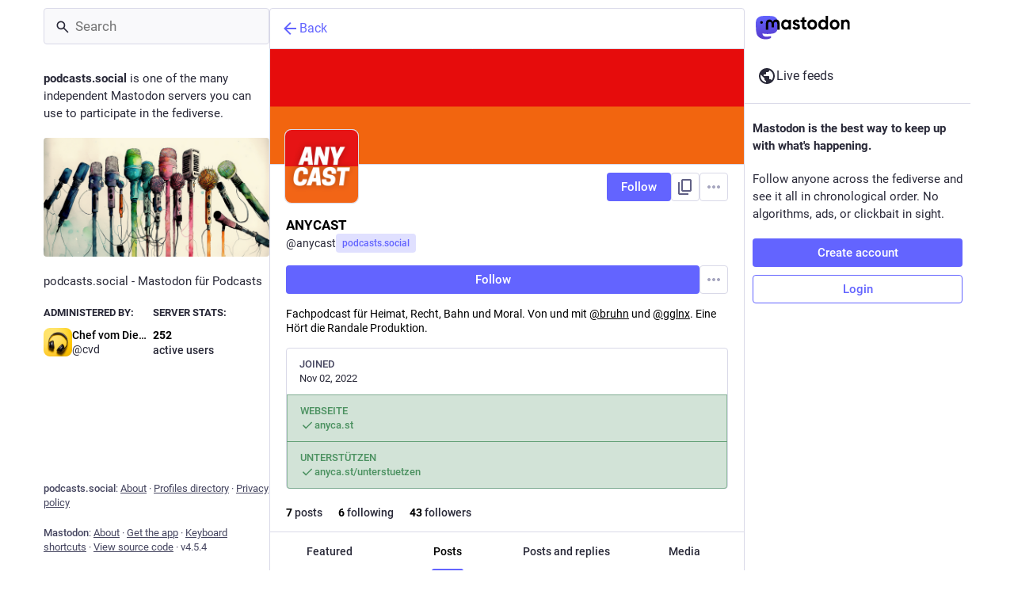

--- FILE ---
content_type: text/css; charset=utf-8
request_url: https://podcasts.social/css/custom-32ac14ef.css
body_size: 325
content:

div.input.user_invite_request_text label {
  visibility: hidden;
  position: relative;
}
div.input.user_invite_request_text label::before {
  visibility: visible;
  top: 0;
  left: 0;
  content: "Wie heisst dein Podcast? Wovon handelt er? Wie ist der Link dahin? / What is your podcasts name, topic and website? *";
}
div.input.user_account_username div.label_input::before {
  content: "PODCASTname:";
}
div.input.user_account_username input::placeholder {
  color: transparent;
}

